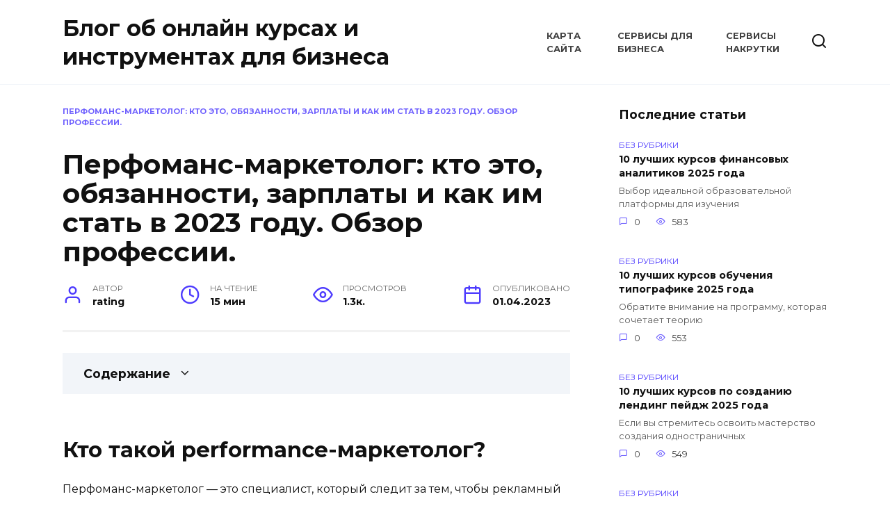

--- FILE ---
content_type: text/html; charset=UTF-8
request_url: https://proffcenter.ru/perfomans-marketolog-kto-eto-obiazannosti-zarplaty-i-kak-im-stat-v-2023-gody-obzor-professii/
body_size: 22724
content:
<!doctype html> <html lang="ru-RU"> <head> <meta charset="UTF-8"> <meta name="viewport" content="width=device-width, initial-scale=1"> <meta name='robots' content='index, follow, max-image-preview:large, max-snippet:-1, max-video-preview:-1'/> <style>img:is([sizes="auto" i], [sizes^="auto," i]) { contain-intrinsic-size: 3000px 1500px }</style> <!-- This site is optimized with the Yoast SEO plugin v26.8 - https://yoast.com/product/yoast-seo-wordpress/ --> <title>Перфоманс-маркетолог: кто это, обязанности, зарплаты и как им стать в 2023 году. Обзор профессии. - Блог об онлайн курсах и инструментах для бизнеса</title> <link rel="canonical" href="https://proffcenter.ru/perfomans-marketolog-kto-eto-obiazannosti-zarplaty-i-kak-im-stat-v-2023-gody-obzor-professii/"/> <meta property="og:locale" content="ru_RU"/> <meta property="og:type" content="article"/> <meta property="og:title" content="Перфоманс-маркетолог: кто это, обязанности, зарплаты и как им стать в 2023 году. Обзор профессии. - Блог об онлайн курсах и инструментах для бизнеса"/> <meta property="og:description" content="Кто такой performance-маркетолог? Перфоманс-маркетолог — это специалист, который следит за тем, чтобы рекламный бюджет окупился с максимальной отдачей. В отличие от традиционного и органического маркетинга, перфоманс-маркетинг используется для того, чтобы сосредоточиться на кликах и конверсиях, отслеживать и измерять эти действия и определять рентабельность инвестиций для каждого действия, кампании или действия. Что делают перформанс-маркетологи и чем [&hellip;]"/> <meta property="og:url" content="https://proffcenter.ru/perfomans-marketolog-kto-eto-obiazannosti-zarplaty-i-kak-im-stat-v-2023-gody-obzor-professii/"/> <meta property="og:site_name" content="Блог об онлайн курсах и инструментах для бизнеса"/> <meta property="article:published_time" content="2023-04-01T04:57:08+00:00"/> <meta property="article:modified_time" content="2023-04-01T05:00:20+00:00"/> <meta name="author" content="rating"/> <meta name="twitter:card" content="summary_large_image"/> <meta name="twitter:label1" content="Написано автором"/> <meta name="twitter:data1" content="rating"/> <meta name="twitter:label2" content="Примерное время для чтения"/> <meta name="twitter:data2" content="1 минута"/> <script type="application/ld+json" class="yoast-schema-graph">{"@context":"https://schema.org","@graph":[{"@type":"Article","@id":"https://proffcenter.ru/perfomans-marketolog-kto-eto-obiazannosti-zarplaty-i-kak-im-stat-v-2023-gody-obzor-professii/#article","isPartOf":{"@id":"https://proffcenter.ru/perfomans-marketolog-kto-eto-obiazannosti-zarplaty-i-kak-im-stat-v-2023-gody-obzor-professii/"},"author":{"name":"rating","@id":"https://proffcenter.ru/#/schema/person/fede4a711b6143870b32c8cb323b9ad2"},"headline":"Перфоманс-маркетолог: кто это, обязанности, зарплаты и как им стать в 2023 году. Обзор профессии.","datePublished":"2023-04-01T04:57:08+00:00","dateModified":"2023-04-01T05:00:20+00:00","mainEntityOfPage":{"@id":"https://proffcenter.ru/perfomans-marketolog-kto-eto-obiazannosti-zarplaty-i-kak-im-stat-v-2023-gody-obzor-professii/"},"wordCount":2748,"commentCount":0,"articleSection":["Професии"],"inLanguage":"ru-RU"},{"@type":"WebPage","@id":"https://proffcenter.ru/perfomans-marketolog-kto-eto-obiazannosti-zarplaty-i-kak-im-stat-v-2023-gody-obzor-professii/","url":"https://proffcenter.ru/perfomans-marketolog-kto-eto-obiazannosti-zarplaty-i-kak-im-stat-v-2023-gody-obzor-professii/","name":"Перфоманс-маркетолог: кто это, обязанности, зарплаты и как им стать в 2023 году. Обзор профессии. - Блог об онлайн курсах и инструментах для бизнеса","isPartOf":{"@id":"https://proffcenter.ru/#website"},"datePublished":"2023-04-01T04:57:08+00:00","dateModified":"2023-04-01T05:00:20+00:00","author":{"@id":"https://proffcenter.ru/#/schema/person/fede4a711b6143870b32c8cb323b9ad2"},"inLanguage":"ru-RU","potentialAction":[{"@type":"ReadAction","target":["https://proffcenter.ru/perfomans-marketolog-kto-eto-obiazannosti-zarplaty-i-kak-im-stat-v-2023-gody-obzor-professii/"]}]},{"@type":"WebSite","@id":"https://proffcenter.ru/#website","url":"https://proffcenter.ru/","name":"Центры сертификации в Москве - рейтинг","description":"","potentialAction":[{"@type":"SearchAction","target":{"@type":"EntryPoint","urlTemplate":"https://proffcenter.ru/?s={search_term_string}"},"query-input":{"@type":"PropertyValueSpecification","valueRequired":true,"valueName":"search_term_string"}}],"inLanguage":"ru-RU"},{"@type":"Person","@id":"https://proffcenter.ru/#/schema/person/fede4a711b6143870b32c8cb323b9ad2","name":"rating","image":{"@type":"ImageObject","inLanguage":"ru-RU","@id":"https://proffcenter.ru/#/schema/person/image/","url":"https://secure.gravatar.com/avatar/81b7fb305a1e20d3337cdcab96880df109e5ba5ca5d5bc62975efa69f8c54201?s=96&d=mm&r=g","contentUrl":"https://secure.gravatar.com/avatar/81b7fb305a1e20d3337cdcab96880df109e5ba5ca5d5bc62975efa69f8c54201?s=96&d=mm&r=g","caption":"rating"},"url":"https://proffcenter.ru/author/rating/"}]}</script> <!-- / Yoast SEO plugin. --> <style id='wp-block-library-theme-inline-css' type='text/css'> .wp-block-audio :where(figcaption){color:#555;font-size:13px;text-align:center}.is-dark-theme .wp-block-audio :where(figcaption){color:#ffffffa6}.wp-block-audio{margin:0 0 1em}.wp-block-code{border:1px solid #ccc;border-radius:4px;font-family:Menlo,Consolas,monaco,monospace;padding:.8em 1em}.wp-block-embed :where(figcaption){color:#555;font-size:13px;text-align:center}.is-dark-theme .wp-block-embed :where(figcaption){color:#ffffffa6}.wp-block-embed{margin:0 0 1em}.blocks-gallery-caption{color:#555;font-size:13px;text-align:center}.is-dark-theme .blocks-gallery-caption{color:#ffffffa6}:root :where(.wp-block-image figcaption){color:#555;font-size:13px;text-align:center}.is-dark-theme :root :where(.wp-block-image figcaption){color:#ffffffa6}.wp-block-image{margin:0 0 1em}.wp-block-pullquote{border-bottom:4px solid;border-top:4px solid;color:currentColor;margin-bottom:1.75em}.wp-block-pullquote cite,.wp-block-pullquote footer,.wp-block-pullquote__citation{color:currentColor;font-size:.8125em;font-style:normal;text-transform:uppercase}.wp-block-quote{border-left:.25em solid;margin:0 0 1.75em;padding-left:1em}.wp-block-quote cite,.wp-block-quote footer{color:currentColor;font-size:.8125em;font-style:normal;position:relative}.wp-block-quote:where(.has-text-align-right){border-left:none;border-right:.25em solid;padding-left:0;padding-right:1em}.wp-block-quote:where(.has-text-align-center){border:none;padding-left:0}.wp-block-quote.is-large,.wp-block-quote.is-style-large,.wp-block-quote:where(.is-style-plain){border:none}.wp-block-search .wp-block-search__label{font-weight:700}.wp-block-search__button{border:1px solid #ccc;padding:.375em .625em}:where(.wp-block-group.has-background){padding:1.25em 2.375em}.wp-block-separator.has-css-opacity{opacity:.4}.wp-block-separator{border:none;border-bottom:2px solid;margin-left:auto;margin-right:auto}.wp-block-separator.has-alpha-channel-opacity{opacity:1}.wp-block-separator:not(.is-style-wide):not(.is-style-dots){width:100px}.wp-block-separator.has-background:not(.is-style-dots){border-bottom:none;height:1px}.wp-block-separator.has-background:not(.is-style-wide):not(.is-style-dots){height:2px}.wp-block-table{margin:0 0 1em}.wp-block-table td,.wp-block-table th{word-break:normal}.wp-block-table :where(figcaption){color:#555;font-size:13px;text-align:center}.is-dark-theme .wp-block-table :where(figcaption){color:#ffffffa6}.wp-block-video :where(figcaption){color:#555;font-size:13px;text-align:center}.is-dark-theme .wp-block-video :where(figcaption){color:#ffffffa6}.wp-block-video{margin:0 0 1em}:root :where(.wp-block-template-part.has-background){margin-bottom:0;margin-top:0;padding:1.25em 2.375em} </style> <style id='classic-theme-styles-inline-css' type='text/css'> /*! This file is auto-generated */ .wp-block-button__link{color:#fff;background-color:#32373c;border-radius:9999px;box-shadow:none;text-decoration:none;padding:calc(.667em + 2px) calc(1.333em + 2px);font-size:1.125em}.wp-block-file__button{background:#32373c;color:#fff;text-decoration:none} </style> <style id='global-styles-inline-css' type='text/css'> :root{--wp--preset--aspect-ratio--square: 1;--wp--preset--aspect-ratio--4-3: 4/3;--wp--preset--aspect-ratio--3-4: 3/4;--wp--preset--aspect-ratio--3-2: 3/2;--wp--preset--aspect-ratio--2-3: 2/3;--wp--preset--aspect-ratio--16-9: 16/9;--wp--preset--aspect-ratio--9-16: 9/16;--wp--preset--color--black: #000000;--wp--preset--color--cyan-bluish-gray: #abb8c3;--wp--preset--color--white: #ffffff;--wp--preset--color--pale-pink: #f78da7;--wp--preset--color--vivid-red: #cf2e2e;--wp--preset--color--luminous-vivid-orange: #ff6900;--wp--preset--color--luminous-vivid-amber: #fcb900;--wp--preset--color--light-green-cyan: #7bdcb5;--wp--preset--color--vivid-green-cyan: #00d084;--wp--preset--color--pale-cyan-blue: #8ed1fc;--wp--preset--color--vivid-cyan-blue: #0693e3;--wp--preset--color--vivid-purple: #9b51e0;--wp--preset--gradient--vivid-cyan-blue-to-vivid-purple: linear-gradient(135deg,rgba(6,147,227,1) 0%,rgb(155,81,224) 100%);--wp--preset--gradient--light-green-cyan-to-vivid-green-cyan: linear-gradient(135deg,rgb(122,220,180) 0%,rgb(0,208,130) 100%);--wp--preset--gradient--luminous-vivid-amber-to-luminous-vivid-orange: linear-gradient(135deg,rgba(252,185,0,1) 0%,rgba(255,105,0,1) 100%);--wp--preset--gradient--luminous-vivid-orange-to-vivid-red: linear-gradient(135deg,rgba(255,105,0,1) 0%,rgb(207,46,46) 100%);--wp--preset--gradient--very-light-gray-to-cyan-bluish-gray: linear-gradient(135deg,rgb(238,238,238) 0%,rgb(169,184,195) 100%);--wp--preset--gradient--cool-to-warm-spectrum: linear-gradient(135deg,rgb(74,234,220) 0%,rgb(151,120,209) 20%,rgb(207,42,186) 40%,rgb(238,44,130) 60%,rgb(251,105,98) 80%,rgb(254,248,76) 100%);--wp--preset--gradient--blush-light-purple: linear-gradient(135deg,rgb(255,206,236) 0%,rgb(152,150,240) 100%);--wp--preset--gradient--blush-bordeaux: linear-gradient(135deg,rgb(254,205,165) 0%,rgb(254,45,45) 50%,rgb(107,0,62) 100%);--wp--preset--gradient--luminous-dusk: linear-gradient(135deg,rgb(255,203,112) 0%,rgb(199,81,192) 50%,rgb(65,88,208) 100%);--wp--preset--gradient--pale-ocean: linear-gradient(135deg,rgb(255,245,203) 0%,rgb(182,227,212) 50%,rgb(51,167,181) 100%);--wp--preset--gradient--electric-grass: linear-gradient(135deg,rgb(202,248,128) 0%,rgb(113,206,126) 100%);--wp--preset--gradient--midnight: linear-gradient(135deg,rgb(2,3,129) 0%,rgb(40,116,252) 100%);--wp--preset--font-size--small: 19.5px;--wp--preset--font-size--medium: 20px;--wp--preset--font-size--large: 36.5px;--wp--preset--font-size--x-large: 42px;--wp--preset--font-size--normal: 22px;--wp--preset--font-size--huge: 49.5px;--wp--preset--spacing--20: 0.44rem;--wp--preset--spacing--30: 0.67rem;--wp--preset--spacing--40: 1rem;--wp--preset--spacing--50: 1.5rem;--wp--preset--spacing--60: 2.25rem;--wp--preset--spacing--70: 3.38rem;--wp--preset--spacing--80: 5.06rem;--wp--preset--shadow--natural: 6px 6px 9px rgba(0, 0, 0, 0.2);--wp--preset--shadow--deep: 12px 12px 50px rgba(0, 0, 0, 0.4);--wp--preset--shadow--sharp: 6px 6px 0px rgba(0, 0, 0, 0.2);--wp--preset--shadow--outlined: 6px 6px 0px -3px rgba(255, 255, 255, 1), 6px 6px rgba(0, 0, 0, 1);--wp--preset--shadow--crisp: 6px 6px 0px rgba(0, 0, 0, 1);}:where(.is-layout-flex){gap: 0.5em;}:where(.is-layout-grid){gap: 0.5em;}body .is-layout-flex{display: flex;}.is-layout-flex{flex-wrap: wrap;align-items: center;}.is-layout-flex > :is(*, div){margin: 0;}body .is-layout-grid{display: grid;}.is-layout-grid > :is(*, div){margin: 0;}:where(.wp-block-columns.is-layout-flex){gap: 2em;}:where(.wp-block-columns.is-layout-grid){gap: 2em;}:where(.wp-block-post-template.is-layout-flex){gap: 1.25em;}:where(.wp-block-post-template.is-layout-grid){gap: 1.25em;}.has-black-color{color: var(--wp--preset--color--black) !important;}.has-cyan-bluish-gray-color{color: var(--wp--preset--color--cyan-bluish-gray) !important;}.has-white-color{color: var(--wp--preset--color--white) !important;}.has-pale-pink-color{color: var(--wp--preset--color--pale-pink) !important;}.has-vivid-red-color{color: var(--wp--preset--color--vivid-red) !important;}.has-luminous-vivid-orange-color{color: var(--wp--preset--color--luminous-vivid-orange) !important;}.has-luminous-vivid-amber-color{color: var(--wp--preset--color--luminous-vivid-amber) !important;}.has-light-green-cyan-color{color: var(--wp--preset--color--light-green-cyan) !important;}.has-vivid-green-cyan-color{color: var(--wp--preset--color--vivid-green-cyan) !important;}.has-pale-cyan-blue-color{color: var(--wp--preset--color--pale-cyan-blue) !important;}.has-vivid-cyan-blue-color{color: var(--wp--preset--color--vivid-cyan-blue) !important;}.has-vivid-purple-color{color: var(--wp--preset--color--vivid-purple) !important;}.has-black-background-color{background-color: var(--wp--preset--color--black) !important;}.has-cyan-bluish-gray-background-color{background-color: var(--wp--preset--color--cyan-bluish-gray) !important;}.has-white-background-color{background-color: var(--wp--preset--color--white) !important;}.has-pale-pink-background-color{background-color: var(--wp--preset--color--pale-pink) !important;}.has-vivid-red-background-color{background-color: var(--wp--preset--color--vivid-red) !important;}.has-luminous-vivid-orange-background-color{background-color: var(--wp--preset--color--luminous-vivid-orange) !important;}.has-luminous-vivid-amber-background-color{background-color: var(--wp--preset--color--luminous-vivid-amber) !important;}.has-light-green-cyan-background-color{background-color: var(--wp--preset--color--light-green-cyan) !important;}.has-vivid-green-cyan-background-color{background-color: var(--wp--preset--color--vivid-green-cyan) !important;}.has-pale-cyan-blue-background-color{background-color: var(--wp--preset--color--pale-cyan-blue) !important;}.has-vivid-cyan-blue-background-color{background-color: var(--wp--preset--color--vivid-cyan-blue) !important;}.has-vivid-purple-background-color{background-color: var(--wp--preset--color--vivid-purple) !important;}.has-black-border-color{border-color: var(--wp--preset--color--black) !important;}.has-cyan-bluish-gray-border-color{border-color: var(--wp--preset--color--cyan-bluish-gray) !important;}.has-white-border-color{border-color: var(--wp--preset--color--white) !important;}.has-pale-pink-border-color{border-color: var(--wp--preset--color--pale-pink) !important;}.has-vivid-red-border-color{border-color: var(--wp--preset--color--vivid-red) !important;}.has-luminous-vivid-orange-border-color{border-color: var(--wp--preset--color--luminous-vivid-orange) !important;}.has-luminous-vivid-amber-border-color{border-color: var(--wp--preset--color--luminous-vivid-amber) !important;}.has-light-green-cyan-border-color{border-color: var(--wp--preset--color--light-green-cyan) !important;}.has-vivid-green-cyan-border-color{border-color: var(--wp--preset--color--vivid-green-cyan) !important;}.has-pale-cyan-blue-border-color{border-color: var(--wp--preset--color--pale-cyan-blue) !important;}.has-vivid-cyan-blue-border-color{border-color: var(--wp--preset--color--vivid-cyan-blue) !important;}.has-vivid-purple-border-color{border-color: var(--wp--preset--color--vivid-purple) !important;}.has-vivid-cyan-blue-to-vivid-purple-gradient-background{background: var(--wp--preset--gradient--vivid-cyan-blue-to-vivid-purple) !important;}.has-light-green-cyan-to-vivid-green-cyan-gradient-background{background: var(--wp--preset--gradient--light-green-cyan-to-vivid-green-cyan) !important;}.has-luminous-vivid-amber-to-luminous-vivid-orange-gradient-background{background: var(--wp--preset--gradient--luminous-vivid-amber-to-luminous-vivid-orange) !important;}.has-luminous-vivid-orange-to-vivid-red-gradient-background{background: var(--wp--preset--gradient--luminous-vivid-orange-to-vivid-red) !important;}.has-very-light-gray-to-cyan-bluish-gray-gradient-background{background: var(--wp--preset--gradient--very-light-gray-to-cyan-bluish-gray) !important;}.has-cool-to-warm-spectrum-gradient-background{background: var(--wp--preset--gradient--cool-to-warm-spectrum) !important;}.has-blush-light-purple-gradient-background{background: var(--wp--preset--gradient--blush-light-purple) !important;}.has-blush-bordeaux-gradient-background{background: var(--wp--preset--gradient--blush-bordeaux) !important;}.has-luminous-dusk-gradient-background{background: var(--wp--preset--gradient--luminous-dusk) !important;}.has-pale-ocean-gradient-background{background: var(--wp--preset--gradient--pale-ocean) !important;}.has-electric-grass-gradient-background{background: var(--wp--preset--gradient--electric-grass) !important;}.has-midnight-gradient-background{background: var(--wp--preset--gradient--midnight) !important;}.has-small-font-size{font-size: var(--wp--preset--font-size--small) !important;}.has-medium-font-size{font-size: var(--wp--preset--font-size--medium) !important;}.has-large-font-size{font-size: var(--wp--preset--font-size--large) !important;}.has-x-large-font-size{font-size: var(--wp--preset--font-size--x-large) !important;} :where(.wp-block-post-template.is-layout-flex){gap: 1.25em;}:where(.wp-block-post-template.is-layout-grid){gap: 1.25em;} :where(.wp-block-columns.is-layout-flex){gap: 2em;}:where(.wp-block-columns.is-layout-grid){gap: 2em;} :root :where(.wp-block-pullquote){font-size: 1.5em;line-height: 1.6;} </style> <link rel='stylesheet' id='google-fonts-css' href='https://fonts.googleapis.com/css?family=Montserrat%3A400%2C400i%2C700&#038;subset=cyrillic&#038;display=swap' media='all'/> <link rel='stylesheet' id='reboot-style-css' href='https://proffcenter.ru/wp-content/themes/reboot/assets/css/style.min.css' media='all'/> <link rel='stylesheet' id='yarppRelatedCss-css' href='https://proffcenter.ru/wp-content/plugins/yet-another-related-posts-plugin/style/related.css' media='all'/> <script type="text/javascript" src="https://proffcenter.ru/wp-includes/js/jquery/jquery.min.js" id="jquery-core-js"></script> <link rel="https://api.w.org/" href="https://proffcenter.ru/wp-json/"/><link rel="alternate" title="JSON" type="application/json" href="https://proffcenter.ru/wp-json/wp/v2/posts/2625"/><link rel="alternate" title="oEmbed (JSON)" type="application/json+oembed" href="https://proffcenter.ru/wp-json/oembed/1.0/embed?url=https%3A%2F%2Fproffcenter.ru%2Fperfomans-marketolog-kto-eto-obiazannosti-zarplaty-i-kak-im-stat-v-2023-gody-obzor-professii%2F"/> <link rel="alternate" title="oEmbed (XML)" type="text/xml+oembed" href="https://proffcenter.ru/wp-json/oembed/1.0/embed?url=https%3A%2F%2Fproffcenter.ru%2Fperfomans-marketolog-kto-eto-obiazannosti-zarplaty-i-kak-im-stat-v-2023-gody-obzor-professii%2F&#038;format=xml"/> <style>.pseudo-clearfy-link { color: #008acf; cursor: pointer;}.pseudo-clearfy-link:hover { text-decoration: none;}</style><meta name="yandex-verification" content="97a2ecadfdc4e025"/><link rel="preload" href="https://proffcenter.ru/wp-content/themes/reboot/assets/fonts/wpshop-core.ttf" as="font" crossorigin><link rel="icon" href="https://proffcenter.ru/wp-content/uploads/2022/11/cropped-unnamed-1-32x32.jpg" sizes="32x32"/> <link rel="icon" href="https://proffcenter.ru/wp-content/uploads/2022/11/cropped-unnamed-1-192x192.jpg" sizes="192x192"/> <link rel="apple-touch-icon" href="https://proffcenter.ru/wp-content/uploads/2022/11/cropped-unnamed-1-180x180.jpg"/> <meta name="msapplication-TileImage" content="https://proffcenter.ru/wp-content/uploads/2022/11/cropped-unnamed-1-270x270.jpg"/> <meta name="yandex-verification" content="e6e0cc896879f50d"/></head> <body class="wp-singular post-template-default single single-post postid-2625 single-format-standard wp-embed-responsive wp-theme-reboot sidebar-right"> <div id="page" class="site"> <a class="skip-link screen-reader-text" href="#content"><!--noindex-->Перейти к содержанию<!--/noindex--></a> <div class="search-screen-overlay js-search-screen-overlay"></div> <div class="search-screen js-search-screen"> <form role="search" method="get" class="search-form" action="https://proffcenter.ru/"> <label> <span class="screen-reader-text"><!--noindex-->Search for:<!--/noindex--></span> <input type="search" class="search-field" placeholder="Поиск…" value="" name="s"> </label> <button type="submit" class="search-submit"></button> </form> </div> <header id="masthead" class="site-header full" itemscope itemtype="http://schema.org/WPHeader"> <div class="site-header-inner fixed"> <div class="humburger js-humburger"><span></span><span></span><span></span></div> <div class="site-branding"> <div class="site-branding__body"><div class="site-title"><a href="https://proffcenter.ru/">Блог об онлайн курсах и инструментах для бизнеса</a></div></div></div><!-- .site-branding --><div class="top-menu"><ul id="top-menu" class="menu"><li id="menu-item-2041" class="menu-item menu-item-type-post_type menu-item-object-page menu-item-2041"><a href="https://proffcenter.ru/karta-sayta/">Карта сайта</a></li> <li id="menu-item-2042" class="menu-item menu-item-type-post_type menu-item-object-page menu-item-2042"><a href="https://proffcenter.ru/servisy-dlya-biznesa/">Сервисы для бизнеса</a></li> <li id="menu-item-3776" class="menu-item menu-item-type-post_type menu-item-object-page menu-item-3776"><a href="https://proffcenter.ru/servisy-nakrutki/">Сервисы накрутки</a></li> </ul></div> <div class="header-search"> <span class="search-icon js-search-icon"></span> </div> </div> </header><!-- #masthead --> <nav id="site-navigation" class="main-navigation fixed" style="display: none;"> <div class="main-navigation-inner full"> <ul id="header_menu"></ul> </div> </nav> <div class="container header-separator"></div> <div class="mobile-menu-placeholder js-mobile-menu-placeholder"></div> <div id="content" class="site-content fixed"> <div class="site-content-inner"> <div id="primary" class="content-area" itemscope itemtype="http://schema.org/Article"> <main id="main" class="site-main article-card"> <article id="post-2625" class="article-post post-2625 post type-post status-publish format-standard category-profesii"> <div class="breadcrumb" id="breadcrumbs"><span><span class="breadcrumb_last" aria-current="page">Перфоманс-маркетолог: кто это, обязанности, зарплаты и как им стать в 2023 году. Обзор профессии.</span></span></div> <h1 class="entry-title" itemprop="headline">Перфоманс-маркетолог: кто это, обязанности, зарплаты и как им стать в 2023 году. Обзор профессии.</h1> <div class="entry-meta"> <span class="entry-author"><span class="entry-label">Автор</span> <span itemprop="author">rating</span></span> <span class="entry-time"><span class="entry-label">На чтение</span> 15 мин</span> <span class="entry-views"><span class="entry-label">Просмотров</span> <span class="js-views-count" data-post_id="2625">1.3к.</span></span> <span class="entry-date"><span class="entry-label">Опубликовано</span> <time itemprop="datePublished" datetime="2023-04-01">01.04.2023</time></span> </div> <div class="entry-content" itemprop="articleBody"> <div class="table-of-contents"><div class="table-of-contents__header"><span class="table-of-contents__hide js-table-of-contents-hide">Содержание</span></div><ol class="table-of-contents__list js-table-of-contents-list" style="display:none;"> <li class="level-1"><a href="#kto-takoy-performance-marketolog">Кто такой performance-маркетолог?</a></li><li class="level-1"><a href="#chto-delayut-performans-marketologi-i-chem">Что делают перформанс-маркетологи и чем занимаются?</a></li><li class="level-1"><a href="#chto-dolzhen-znat-i-umet-perfomans-marketolog">Что должен знать и уметь перфоманс-маркетолог? </a></li><li class="level-1"><a href="#vostrebovannost-i-zarplaty-perfomans-marketologa">Востребованность и зарплаты перфоманс-маркетолога</a></li><li class="level-1"><a href="#kak-stat-perfomans-marketologom-i-gde-uchitsya">Как стать перфоманс-маркетологом и где учиться?</a></li><li class="level-1"><a href="#5-luchshih-kursov-dlya-obucheniya-perfomans">5+ лучших курсов для обучения перфоманс-маркетолога: подробный обзор</a></li><li class="level-1"><a href="#1-mesto-kurs-performance-marketolog-netologiya">1 место. Курс «Performance-маркетолог» — Нетология</a></li><li class="level-1"><a href="#2-mesto-kurs-trafik-menedzher-performance">2 место. Курс «Трафик-менеджер. Performance-маркетолог» — MaEd</a></li><li class="level-1"><a href="#3-mesto-kurs-performance-marketolog-productstar">3 место.Курс «Performance-маркетолог» — ProductStar</a></li><li class="level-1"><a href="#kurs-performance-marketing-niu-vshe">Курс «Performance-маркетинг» — НИУ ВШЭ</a></li><li class="level-1"><a href="#kurs-performance-cpa-marketing-mezhdunarodnaya">Курс «Performance &amp; CPA Marketing» — Международная Академия Брэнда</a></li></ol></div><h2 id="kto-takoy-performance-marketolog">Кто такой performance-маркетолог?</h2> <p>Перфоманс-маркетолог — это специалист, который следит за тем, чтобы рекламный бюджет окупился с максимальной отдачей. В отличие от традиционного и органического маркетинга, перфоманс-маркетинг используется для того, чтобы сосредоточиться на кликах и конверсиях, отслеживать и измерять эти действия и определять рентабельность инвестиций для каждого действия, кампании или действия.</p> <h2 id="chto-delayut-performans-marketologi-i-chem">Что делают перформанс-маркетологи и чем занимаются?</h2> <p>Обязанности, например, на одной из вакантных должностей:</p> <ul> <li>Сотрудничайте с менеджерами каналов сбыта, чтобы повысить производительность и достичь KPI «продукт-рынок». Улучшайте KPI, собирайте семантику, работайте с внутренним трафиком маркетплейса.</li> <li>Постановка задач по запуску и оптимизации рекламных кампаний на сайте (по моделям оплаты CPC). Подбор ключей, анализ по результатам размещения.</li> <li>Разработка и реализация стратегии онлайн-привлечения, медиапланирование.</li> <li>Проверяйте гипотезы по улучшению качества трафика, корректируйте семантическое ядро, анализируйте конкурентов.</li> <li>Создавайте отчеты о своих продуктах и ​​взаимодействуйте с командой.</li> </ul> <h2 id="chto-dolzhen-znat-i-umet-perfomans-marketolog">Что должен знать и уметь перфоманс-маркетолог? </h2> <p>Требования к перфоманс-маркетологам:</p> <ul> <li>Ориентация на клиента</li> <li>Визуальная коррекция фигуры</li> <li>Анализ гардероба</li> <li>Отображение стиля</li> <li>Работа с цветовым кругом</li> <li>Развитие личного стиля</li> <li>Сопровождение покупок</li> <li>Рисуем доску стилей</li> </ul> <h2 id="vostrebovannost-i-zarplaty-perfomans-marketologa">Востребованность и зарплаты перфоманс-маркетолога</h2> <p>Сейчас на сайте поиска работы 521 вакансия, и спрос на перформанс-маркетологов растет с каждым месяцем.</p> <p>Количество вакансий с указанной зарплатой для performance-маркетолога по всей России:</p> <ul> <li>от 60 000 руб. 166</li> <li>от 100 000 руб. 130</li> <li>от 140 000 руб. 95</li> <li>от 180 000 руб. 40</li> <li>от 220 000 руб. 18</li> </ul> <p>Вакансии с указанным уровнем дохода в Москве:</p> <ul> <li>от 100 000 руб. 62</li> <li>от 150 000 руб. 36</li> <li>от 200 000 руб. 16</li> <li>от 250 000 руб. 12</li> <li>от 300 000 руб. 6</li> </ul> <p>Вакансии с указанным уровнем дохода в Санкт-Петербурге:</p> <ul> <li>от 75 000 руб. 26</li> <li>от 110 000 руб. 20</li> <li>от 145 000 руб. 16</li> <li>от 180 000 руб. 7</li> <li>от 215 000 руб. 2</li> </ul> <h2 id="kak-stat-perfomans-marketologom-i-gde-uchitsya">Как стать перфоманс-маркетологом и где учиться?</h2> <p>Варианты обучения перфоманс-маркетолога с нуля:</p> <ul> <li>Самостоятельное обучение — всевозможные видео на YouTube, книги, форумы, туториалы и т д. Плюсы — дешево или очень доступно. Недостатки &#8212; нет последовательности, самообучение может быть малоэффективным, приобретенные навыки могут не потребоваться работодателю;</li> <li>Онлайн обучение. Вы можете пройти курс на одной из образовательных платформ. Такие курсы рассчитаны на людей без специальной подготовки, поэтому подойдут большинству людей. Обычно упор в онлайн-обучении делается на практику — это позволяет быстро пополнить портфолио и устроиться на работу сразу после обучения.</li> </ul> <p>Ниже представлен обзор 5+ лучших онлайн-курсов.</p> <h2 id="5-luchshih-kursov-dlya-obucheniya-perfomans">5+ лучших курсов для обучения перфоманс-маркетолога: подробный обзор</h2> <h2 id="1-mesto-kurs-performance-marketolog-netologiya">1 место. Курс «Performance-маркетолог» — Нетология</h2> <p>https://netology.ru/programs/performance-marketer </p> <p><img decoding="async" class="aligncenter" src="/wp-content/uploads/perfomans-marketolog-kto-eto-objazannosti-zarplaty-i-kak-im-stat-v-2023-godu-obzor-professii-2a84ab8.png" alt="Перфоманс-маркетолог: кто это, обязанности, зарплата и какой она будет в 2023 году. Обзор карьеры."></p> <p> Стоимость: 49 890 ₽ или рассрочка на 18 месяцев &#8212; 2 771 ₽/мес </p> <p>Перфоманс-маркетолог управляет рекламными кампаниями и глубоко погружается в аналитику. Он постоянно фокусируется на повышении эффективности рекламы: умеет одновременно работать с продуктовой воронкой, маркетинговыми каналами и принимать решения на основе данных.</p> <p>Для кого курс:</p> <ul> <li>Интернет-маркетологи с опытом<br/>Для перехода на новый уровень: углубите свои знания в аналитике, научитесь аргументировать выбор инструментов и стратегически управлять рекламой — по всем каналам.</li> <li>Специалисты по платной рекламе<br/>чтобы получить целостное понимание маркетинга производительности и быть в состоянии взять на себя ответственность за крупные проекты.</li> <li>Маркетологи агентства<br/>быть экспертом на всех этапах проекта: уметь настраивать рекламу своими руками, улучшать расчеты и анализировать данные.</li> <li>Лидеры<br/>овладение жесткими навыками управления рекламой и аналитикой и умение грамотно ставить задачи перед командой и подрядчиками.</li> </ul> <p>Чему вы хотите научиться:</p> <ol> <li>Спроектировать финансовый блок и воронку продаж<br/>Рассчитайте финансовые показатели продукта, спланируйте воронку продаж, выделите и отследите ключевые показатели.</li> <li>Управление рекламными каналами<br/>Разработайте стратегию работы с платными каналами трафика и сделайте частью маркетинговых инструментов.</li> <li>Создавать и анализировать медиапланы<br/>Отслеживайте эффективность рекламных каналов и соотносите результат с бизнес-целью.</li> <li>Работа с анализами<br/>Анализируйте данные в Яндекс.Метрике и Google Analytics: выбирайте нужные показатели, проектируйте и визуализируйте отчеты на их основе.</li> <li>Предлагайте нестандартные решения<br/>Применяйте принципы взлома роста и персонализации: экспериментируйте с методами привлечения клиентов, чтобы добиться быстрого роста продаж.</li> <li>Построить командную работу<br/>Правильно установить KPI для сотрудников и подрядчиков. Оптимизация процессов таким образом, чтобы вы вовремя снижали финансовые риски и находили грамотные решения.</li> </ol> <p>Программа</p> <p>91 час теории, 86 часов практики</p> <ol> <li>Маркетинговый анализ. Воронка продукта<br/>Научитесь проводить исследования и рассчитывать юнит-экономику продукта. Вы узнаете, как построить воронку продаж, рассчитать метрики на каждом этапе и задать KPI для маркетинговой команды: CPC, CPA и CAC.</li> </ol> <ul> <li>Анализ рынка и юнит-экономика</li> <li>Продукт и воронка продаж.</li> </ul> <ol> <li>Стратегия каналов привлечения<br/>Вы поймете, как оценивать эффективность не только каналов производительности, но и медийной рекламы, контент-маркетинга и влиятельного маркетинга.<br/>Научитесь выбирать и комбинировать рекламные каналы, пересматривать и оптимизировать кампании в социальных сетях и контекстную рекламу.</li> </ol> <ul> <li>Стратегия контекстной рекламы</li> <li>Стратегия для социальных сетей</li> <li>Стратегия рекламы в СМИ. Видеореклама</li> <li>Аудит эффективности рекламы</li> <li>Оценка отказавших каналов с помощью подхода производительности</li> <li>Retention Marketing для перфоманс-маркетолога</li> <li>Маркетинговый микс.</li> </ul> <ol> <li>Аналитика<br/>Аналитика — ключевой навык для перфоманс-маркетолога. Поэтому вы научитесь читать и анализировать отчеты, а также погрузитесь в системы Google Analytics и Яндекс.Метрика. <br/>Вы сможете оценивать эффективность рекламных кампаний на основе когортного анализа, анализировать рекламные кампании в Google Таблицах и разрабатывать сквозную аналитику, чтобы понять рентабельность инвестиций и рентабельность инвестиций для каждого маркетингового действия.</li> </ol> <ul> <li>Работает с Яндекс.Метрикой</li> <li>Работает с Google Аналитикой</li> <li>Анализ трафика. Анализ кейсов на основе отчетов Google Analytics</li> <li>Когортный анализ</li> <li>Маркетинговая отчетность в Excel</li> <li>Сквозной анализ.</li> </ul> <ol> <li>Медиапланирование. Организация работы<br/>Поймите логику медиапланирования. Вы сможете выбрать маркетинговые каналы под задачи и распределить бюджет. Попробуйте себя в роли хакера роста: вместе с экспертом вы потренируетесь в формировании гипотез и их приоритизации.</li> </ol> <ul> <li>Медиапланирование</li> <li>Гипотезы привлекательности Growth Hacking.</li> </ul> <ol> <li>Последний проект<br/>Результатом обучения будет стратегия работы по повышению эффективности работы и медиаплан с расчетом бюджета и показателей на период.<br/>Практические задания, выполненные в ходе обучения, станут основой для детальной маркетинговой стратегии.</li> <li>Заключительная работа<br/>Создайте стратегию работы по повышению эффективности работы и медиаплан с расчетом бюджета и показателей на период.<br/>Если личного проекта нет, мы предоставляем обучающий проект. Это будет настоящий проект с доступом к данным, так что вы сможете закрепить полученные знания на практике. Эксперты курса дадут отзывы и рекомендации по итоговой работе.</li> </ol> <p>Вы получите систематические знания в области перфоманс-маркетинга, укрепите свое резюме и почувствуете себя более уверенно в своей профессии.</p> <h2 id="2-mesto-kurs-trafik-menedzher-performance">2 место. Курс «Трафик-менеджер. Performance-маркетолог» — MaEd</h2> <p>https://sale.maed.ru/traffic-manager-performance </p> <p><img decoding="async" class="aligncenter" src="/wp-content/uploads/perfomans-marketolog-kto-eto-objazannosti-zarplaty-i-kak-im-stat-v-2023-godu-obzor-professii-cee2353.gif" alt="Перфоманс-маркетолог: кто это, обязанности, зарплата и какой она будет в 2023 году. Обзор карьеры."></p> <p> Стоимость: Рассрочка на 12 месяцев — 7 459 ₽/мес </p> <p>Что мы узнаем:</p> <ol> <li>Основы классического маркетинга</li> <li>Создание рекламных кампаний (сбор семантического ядра, минус-слов, создание объявлений, настройка ремаркетинга, рекламные кампании в Яндекс Директ и Google Ads, создание медиаплана, разработка рекламных объявлений различных форматов, работа с подрядчиками при создании объявлений).</li> <li>Проводите юзабилити-тесты</li> <li>Автоматизируйте рекламные кампании, собственные сервисы eLama, k50, Alytic, Promo-console, Rokee, можете вести несколько проектов без потери качества за счет автоматизации рекламных кампаний</li> <li>Анализировать качество трафика</li> <li>Создавайте лендинги вручную с заданной конверсией или делегируйте эту работу подрядчикам, они умеют работать с Тильдой</li> <li>Вы сможете пройти сертификацию Яндекс Директ и Google Ads уже во время обучения</li> <li>Создание рекламы: текстовой, графической, видео</li> <li>Проведение рекламы: ВК, Инста, ФБ, ОК, TikTok, LinkedIn, MyTarget</li> <li>Анализируйте свою аудиторию с помощью различных сервисов</li> <li>Используйте сервисы автоматизации рекламы</li> <li>Разработать таргетированную рекламную стратегию</li> <li>Презентовать стратегию и результаты работы заказчику</li> <li>Владеть Google Analytics и Яндекс Метрикой и подготовиться к сертификации</li> <li>Собственный менеджер тегов Google</li> <li>Знание систем визуализации данных (Power BI, Google Data Studio)</li> <li>Используйте системы отслеживания звонков</li> <li>Понимание отслеживания электронной почты</li> <li>Анализировать эффективность рекламных каналов</li> <li>Проведите A/B-тестирование</li> <li>Организуйте свою работу как в компании/агентстве, так и в качестве фрилансера</li> <li>Создайте SEO-стратегию</li> <li>Анализ конкурентов в SEO</li> <li>Проведение технического и SEO-аудита</li> <li>Составляет семантическое ядро</li> <li>Вывести страницу в ТОП</li> <li>Оптимизируйте свой сайт для поисковых систем</li> <li>Удалить сайт из фильтров</li> <li>Продвигать сайты разных типов: коммерческие, информационные</li> <li>Работайте с более чем 10 инструментами, полезными для SEO-специалиста.</li> </ol> <p>ОСНОВНЫЕ КУРСЫ:</p> <p>Обучение длится 24 месяца. Это рекомендуемый период для завершения программы. По факту &#8212; на свое усмотрение, в комфортном режиме</p> <p>Программа курса «Интернет-маркетолог»</p> <ul> <li>Блок 1. Введение в интернет-маркетинг</li> <li>Блок 2. Разработка и оптимизация лендинга</li> <li>Блок 3. Цифровой анализ</li> <li>Блок 4. Performance-маркетинг</li> <li>Блок 5. Контент-маркетинг</li> <li>Блок 6. Бонусный блок.</li> </ul> <p>Программа курса «Магистр контекстной рекламы»</p> <ul> <li>Блок 1. Введение в профессию: что такое контекстная реклама</li> <li>Блок 2. Общий маркетинг для контекстолога</li> <li>Блок 3. Создание лендинга</li> <li>Блок 4. Семантическое ядро</li> <li>Блок 5. Рекламные объявления</li> <li>Блок 6. Яндекс Директ</li> <li>Блок 7. Google Реклама</li> <li>Блок 8. Медиаплан в контекстной рекламе</li> <li>Блок 9. Геосервисы</li> <li>Блок 10. Как проанализировать эффективность рекламной кампании</li> <li>Блок 11. Как автоматизировать рекламные кампании</li> <li>Блок 12. Контекстная реклама в аренду</li> <li>Блок 13. Контекстная реклама как бизнес/фрилансер.</li> </ul> <p>Программа курса «Таргетолог»</p> <ul> <li>Блок 1. Основы SMM</li> <li>Блок 2. Подготовка лендинговой страницы и настройка веб-аналитики</li> <li>Блок 3. Подготовка рекламных объявлений</li> <li>Блок 4. Вконтакте</li> <li>Блок 5. MyTarget и Одноклассники</li> <li>Блок 6. Facebook и Instagram</li> <li>Блок 7. Дополнительные инструменты продаж</li> <li>Блок 8. Разработка стратегии таргетированной рекламы.</li> </ul> <p>Программа курса &#171;SEO-маркетолог»</p> <ul> <li>Блок 1. Основы маркетинга и цифрового маркетинга</li> <li>Блок 2. Настройка анализов</li> <li>Блок 3. Семантическое ядро</li> <li>Блок 4. Внутренняя оптимизация</li> <li>Блок 5. Внешняя оптимизация</li> <li>Блок 6. Нестандартные ситуации</li> <li>Блок 7. Увеличение конверсии после выхода в ТОП</li> <li>Блок 8. Поисковое продвижение вне поисковых систем</li> <li>Блок 9. Отраслевые спецификации для SEO</li> <li>Блок 10. Зарубежное SEO</li> <li>Блок 11. Сервисы SEO-автоматизации</li> <li>Блок 12. Менеджмент в SEO.</li> </ul> <p>Программа курса для веб-аналитика</p> <ul> <li>Блок 1. Основные понятия веб-анализа</li> <li>Блок 2. Google Analytics</li> <li>Блок 3. Яндекс Метрика</li> <li>Блок 4. В чем разница между Яндекс Метрикой и Google Analytics, как использовать эти инструменты в комплексе</li> <li>Блокировка Диспетчера тегов Google</li> <li>Блочные основы систем визуализации данных</li> <li>Блок 7. Коллтрекинг</li> <li>Блок 8. Отслеживание электронной почты</li> <li>Блок 9. Анализ эффективности рекламных каналов</li> <li>Блок 10. Взаимное соединение рекламных шкафов</li> <li>Блок 11. A/B-тестирование</li> <li>Блок 12. Аренда веб-аналитики</li> <li>Вставка 13. Веб-аналитик как предприниматель/фрилансер</li> <li>Блок 14. Общий маркетинг для веб-аналитика (сквозной Блок).</li> </ul> <p>Программа курса &#171;Сквозной анализ»</p> <ul> <li>Блок 1. Вводный</li> <li>Блок 2. Подготовительный этап</li> <li>Блок 3. Дизайнерская часть</li> <li>Блок 4. Техническая часть</li> <li>Блок 5. Визуализация данных</li> <li>Блок 6. Принятие управленческих решений.</li> </ul> <p>ПОДАРИТЬ ПОДАРОК</p> <ol> <li>Международный курс NIMA-A «Маркетинг-практик»</li> <li>Продам разработку сайта</li> <li>12 онлайн-семинаров на цифровую тематику от наших экспертов</li> <li>Карьерное консультирование.</li> </ol> <h2 id="3-mesto-kurs-performance-marketolog-productstar">3 место.Курс «Performance-маркетолог» — ProductStar</h2> <p>https://productstar.ru/marketing-performance-course </p> <p><img decoding="async" class="aligncenter" src="/wp-content/uploads/perfomans-marketolog-kto-eto-objazannosti-zarplaty-i-kak-im-stat-v-2023-godu-obzor-professii-41aa181.gif" alt="Перфоманс-маркетолог: кто это, обязанности, зарплата и какой она будет в 2023 году. Обзор карьеры."></p> <p> Стоимость: 41 400 ₽ или рассрочка — 6 900 ₽/мес </p> <p>Что вы получите:</p> <ul> <li>Работа<br/>помощь в трудоустройстве в течение 6 месяцев обучения</li> <li>Менторская поддержка<br/>пройти курс в своем собственном темпе</li> <li>Акцент на практике<br/>отработать каждую из 60 лекций на кейсах ведущих компаний рынка.</li> </ul> <p>Чему вы хотите научиться:</p> <ol> <li>Разработайте стратегию эффективности<br/>Вы поймете, как анализировать целевую группу, конкурентов, бренд и продукт. Узнайте, как провести брифинг для клиента и выбрать инструменты из арсенала Performance Marketer</li> <li>Настроить контекстную и таргетированную рекламу<br/>Вы поймете трудности работы с рекламными шкафами. Узнайте, как создавать объявления, запускать и оптимизировать рекламные кампании.</li> <li>Разработка системы сквозного анализа<br/>Отслеживайте весь путь клиента от перехода на сайт до продажи и определяйте эффективность вложений</li> <li>Визуализируйте данные и проведите A/B-тесты<br/>Наглядно показывать динамику изменения данных, а также проверять статистические гипотезы.</li> </ol> <p>Программа курса <br/>(60 лекций и мастер-классов)</p> <p>Блок 1: «Основы маркетинга и анализа целевых групп»</p> <ul> <li>Роль и место перфоманс-маркетолога в команде</li> <li>Основы перфоманс-маркетинга</li> <li>Анализ целевой группы и конкурентов</li> <li>Формирование УТП</li> <li>Основы веб-аналитики</li> <li>Основные виды бизнес-метрик</li> <li>Сквозной анализ</li> <li>Методы сегментации клиентов и целевых групп</li> </ul> <p>Блок 2: «От 0 до PRO в таргетированной рекламе»</p> <ul> <li>Знакомство с аккаунтами Facebook, ВКонтакте и myTarget</li> <li>Маркетинговая воронка для таргетированной рекламы</li> <li>Основные особенности таргетированной рекламы</li> <li>Выбор социальной сети и сегментов целевой аудитории</li> <li>Ретаргетинг, Look-alike и индивидуальные целевые группы</li> <li>Запускаем, тестируем и оптимизируем рекламную кампанию</li> <li>Установить и настроить счетчики Google Analytics/Яндекс.Метрика</li> <li>Установка и настройка пикселей Facebook/VK/myTarget</li> <li>Подсчет конверсий для разных объектов кампании</li> <li>Правила и методы создания конверсионных объявлений</li> <li>Настройка ретаргетинга: стабильно высокие результаты</li> <li>Look-a-Like и кастомизированные аудитории: секреты эффективности</li> <li>Запуск, тестирование и оптимизация рекламных кампаний</li> <li>Глубокий анализ результатов, поиск точек роста и генерация гипотез</li> </ul> <p>Блок 3: «От 0 до PRO в контекстной рекламе»</p> <ul> <li>Контекстная реклама с нуля</li> <li>Инструмент поиска прогнозов трафика</li> <li>Создание целевых страниц</li> <li>Конверсионные элементы и CTA-формы</li> <li>Мастер-класс по созданию лендингов с помощью сервиса Tilda</li> <li>Семантическое ядро. Типы ключевых слов, операторы соответствия.</li> <li>Выбор минус-слов</li> <li>Мастер-класс по формированию семантического ядра</li> <li>Особенности работы с Яндекс.Директ и Google Ads</li> <li>Запуск, тестирование и оптимизация рекламных кампаний</li> <li>Секреты, хитрости и лайфхаки в работе с самым «старым» рекламным каналом</li> </ul> <p>Блок 4: сквозной анализ, юзабилити и A/B-тесты</p> <ul> <li>Аналитика онлайн-рекламы: введение</li> <li>Методы сегментации клиентов и целевых групп</li> <li>RFM-анализ от «А» до «Я»</li> <li>Когортный анализ от «А» до «Я»</li> <li>Методы сегментации клиентов и целевых групп</li> <li>Основные виды бизнес-метрик</li> <li>Декомпозиция метрик и факторный анализ &#8212; практика</li> <li>Юнит экономика</li> <li>Анализ данных и отчетность в популярных инструментах: Roistat и CoMagic</li> <li>Аналитика для разных типов бизнеса и веб-сайтов</li> <li>Проверяйте гипотезы и находите точки роста с помощью A/B-тестирования</li> <li>Статистическая проверка результатов испытаний</li> <li>Самые важные проблемы с A/B-тестированием и способы их решения</li> <li>Инструмент A/B-тестирования для онлайн- и офлайн-бизнеса</li> <li>Базовая простота использования</li> <li>Исследования, подготовка к внедрению</li> <li>Юзабилити-тестирование</li> <li>Обработать результаты и построить отчет по результатам исследований и испытаний</li> </ul> <p>Блок 5: «Тенденции 2020 года и стратегия перфоманс-маркетинга»</p> <ul> <li>Мессенджер-маркетинг</li> <li>Чат-боты</li> <li>Информационный бюллетень по электронной почте</li> <li>CPA-маркетинг</li> <li>PR и работа с брендом компании</li> <li>Партнерский маркетинг (B2B2C)</li> <li>Стратегия Performance-маркетинга: выбор оптимального комплекса маркетинга</li> <li>Оценка эффективности онлайн- и офлайн-кампаний</li> <li>Планирование бюджета и прогнозирование результатов</li> </ul> <p>Раздел 6: Дипломная работа и помощь в работе</p> <ul> <li>Работа над дипломным проектом для портфолио</li> <li>Подготовка резюме</li> <li>Подготовка к интервью</li> <li>Заключительная защита и советы.</li> </ul> <p>Новые выпускники получают свидетельство об успешном прохождении курса – что вместе с дипломным проектом будет хорошим аргументом для трудоустройства.</p> <h2 id="kurs-performance-marketing-niu-vshe">Курс «Performance-маркетинг» — НИУ ВШЭ</h2> <p>https://performance-marketing.hse.ru/ </p> <p><img decoding="async" class="aligncenter" src="/wp-content/uploads/perfomans-marketolog-kto-eto-objazannosti-zarplaty-i-kak-im-stat-v-2023-godu-obzor-professii-14b905b.gif" alt="Перфоманс-маркетолог: кто это, обязанности, зарплата и какой она будет в 2023 году. Обзор карьеры."></p> <p> Цена: 78 000 ₽ </p> <p>Маркетинг, основанный на результатах, — это комплексный подход к онлайн-продажам. Цель состоит в том, чтобы достичь финансово измеримых бизнес-результатов с помощью инструментов цифровой рекламы. Работа в формате перфоманса позволяет оценить рентабельность каждого вложенного в рекламу рубля.<br/>Программа создана для менеджеров и руководителей, перед которыми стоит задача построения или развития онлайн-продаж в компании. В течение двух месяцев вы научитесь тонкостям построения эффективной системы онлайн-продаж, проанализируете реальные бизнес-кейсы и выстроите стратегию развития вашей компании.</p> <p>Чему вы хотите научиться:</p> <ul> <li>Понимать<br/>Вы узнаете, как работает рынок интернет-рекламы, а также научитесь использовать маркетинговые термины, разбираться в индикаторах и программном обеспечении и выбирать правильные инструменты для увеличения продаж.</li> <li>Применять<br/>Вы получите все необходимые знания и навыки для успешной разработки и внедрения стратегий повышения эффективности и научитесь интегрировать их в свой бизнес. Узнайте, как построить сегментированную воронку продаж и автоматизировать процессы в команде.</li> <li>Достигать<br/>Вы поймете, как инвестировать в цифровую рекламу и зарабатывать на этом деньги. Вы научитесь подбирать компетентных практиков, контролировать процесс и анализировать результаты рекламных кампаний на основе объективных данных.</li> </ul> <p>Содержание:</p> <ol> <li>Стратегия результатов<br/>В этом блоке мы поговорим о том, что такое performance-маркетинг. Вы поймете, в каких областях перфоманс-маркетинг наиболее полезен и как выстраивать отношения с отделами продаж и маркетинга. Вы узнаете, какие бизнес-цели использовать для оценки производительности, и научитесь рассматривать производительность с точки зрения менеджера, которому необходимо понимать общую картину, чтобы найти лучшее решение.</li> </ol> <ul> <li>Роль перфоманс-маркетинга. Востребованность подхода в современном бизнесе.</li> <li>Выполнение и НЕ выполнение задачи.</li> <li>Востребованность перфоманс-маркетинга в современном бизнесе.</li> <li>Формальное исполнение».</li> <li>Постановка и декомпозиция целей. Обзор важных бизнес-показателей.</li> </ul> <ol> <li>Инструментарий перфоманс-маркетинга<br/>Поговорим о самых важных инструментах производительности — где применять и как проверить их эффективность. Вы изучите маркетинговую терминологию, чтобы говорить на одном языке с подрядчиком и специалистами, ставить задачи и понимать, о чем говорится в отчетах.</li> </ol> <ul> <li>Обзор инструментов Performance Marketing.</li> <li>Таргетинг. Четкие и адаптированные целевые группы.</li> <li>Распределение инструментов по территории.</li> <li>Мастер-класс по выбору общих инструментов эффективности для эффективного продвижения. Как правильно определить бизнес-цели и выбрать инструменты, соответствующие задаче и отрасли.</li> </ul> <ol> <li>Маркетинговый план<br/>В этом блоке вы узнаете минимальный и оптимальный бюджеты маркетинговых активностей в зависимости от целей, сроков и отрасли. Мы расскажем, когда можно ожидать первых результатов и по каким критериям оценивать эффективность.</li> </ol> <ul> <li>Структура маркетингового плана. Значение и расчет ключевых показателей, KPI. Анализ рабочих медиапланов маркетинговых агентств.</li> <li>Источники данных для расчета. Анализ рынка.</li> <li>Распределение бюджета между инструментами. Длинные и быстрые методы маркетинга, принципы выбора.</li> </ul> <ol> <li>Конверсия и удержание клиентов<br/>Как увеличить отдачу от рекламы. Разберемся в сложностях конвертации трафика и узнаем о методах увеличения прибыльности онлайн-продаж.</li> </ol> <ul> <li>Конверсия по уровням воронки. CPA/CPO/AOV</li> <li>Простота использования и анализа по клику.</li> <li>Работа с клиентской базой и email-маркетинг.</li> <li>Методы увеличения LTV и снижения CAC.</li> </ul> <ol> <li>Анализ результатов и оптимизация результатов кампаний<br/>Как получить больше дохода, управляя маркетинговыми продажами. Давайте проведем пошаговый анализ воронки продаж и объясним, как на основе полученных данных и анализа мы можем оптимизировать каждый из уровней для достижения лучших результатов и структурирования рабочего процесса.</li> </ol> <ul> <li>Решения и оптимизация на основе данных. Как принимать решения на основе полученных данных.</li> <li>Отслеживайте и оценивайте результаты результативной кампании. Системы анализа, оценка влияния инструментов и исполнителей на общий результат. Выявление мошенничества и мошенничества.</li> <li>Многоканальные воронки, модели атрибуции, когортный анализ и сквозной анализ.</li> <li>А/Б тестирование. Эффективные методы работы с каждым уровнем воронки продаж. Стратегии оптимизации.</li> </ul> <ol> <li>Принципы перфоманс-маркетинга<br/>Как не растеряться в большом количестве рекламных инструментов и каждый год добиваться поставленных целей. В этом блоке мы поговорим об основных подходах успешных перфоманс-маркетологов.</li> </ol> <ul> <li>Работа в формате перфоманса: подходы, компетенции. Основные принципы организации работы в команде.</li> <li>Сегментация, расстановка приоритетов, быстрые победы. Поиск драйверов роста.</li> <li>Автоматизация.</li> </ul> <ol> <li>Заключительная работа<br/>В ходе итоговой работы вы разработаете индивидуальный проект &#8212; результативную стратегию развития вашего бизнеса, внедрите знания из предыдущих модулей, защитите его и получите обратную связь от преподавателей-экспертов.</li> </ol> <h2 id="kurs-performance-cpa-marketing-mezhdunarodnaya">Курс «Performance &amp; CPA Marketing» — Международная Академия Брэнда</h2> <p>https://www.masterbrand.ru/part-time/performance-marketing </p> <p><img decoding="async" class="aligncenter" src="/wp-content/uploads/perfomans-marketolog-kto-eto-objazannosti-zarplaty-i-kak-im-stat-v-2023-godu-obzor-professii-18043f7.gif" alt="Перфоманс-маркетолог: кто это, обязанности, зарплата и какой она будет в 2023 году. Обзор карьеры."></p> <p> Цена: 4 000 ₽ </p> <p>Чему вы хотите научиться:</p> <ul> <li>Поймите, кто ваши клиенты и каковы их цели</li> <li>Работа с пользовательскими данными</li> <li>Измеряйте и анализируйте эффективность кампаний</li> <li>Узнайте, какие KPI возможны, как и с помощью чего вы можете на них влиять</li> <li>Узнайте типы конверсий и способы оптимизации</li> <li>Отличие цены за действие от стоимости приобретения</li> <li>Установите цели для CPA-кампаний</li> <li>Создайте красивую воронку</li> <li>Понять, какие каналы можно использовать для создания действий или продаж</li> <li>Анализируйте CPA-кампании.</li> </ul> <p>Программа:</p> <ol> <li>Эффективный маркетинг</li> </ol> <ul> <li>Кто ваши клиенты и каковы их цели?</li> <li>Что такое эффективность и что можно измерить?</li> <li>Значимый KPI: как измерять помимо конверсий</li> <li>Преобразования: типы</li> <li>С чего начать: постановка целей, планирование, A/B-тестирование</li> <li>Анализ и оптимизация</li> </ul> <ol> <li>Эффективный маркетинг. Таргетированная реклама</li> </ol> <ul> <li>Что это такое?</li> <li>Принцип покупки</li> <li>Когда и почему?</li> <li>ВКонтакте: блокирует, предлагает стены, предлагает баллы</li> <li>MyTarget: реклама на ресурсах Mail.ru</li> <li>Фейсбук</li> <li>Яндекс RTB</li> <li>Вопросы и ответы</li> </ul> <ol> <li>CPA-маркетинг</li> </ol> <ul> <li>В чем разница между CPA и CPA</li> <li>Стоимость за действие</li> <li>Стоимость приобретения</li> <li>Цель</li> <li>Воронка, медиаплан, бюджетирование</li> <li>Основные каналы и их характеристики</li> <li>Анализ кампании.</li> </ul> <p>По окончании интенсивного курса все слушатели как минимум будут иметь глубокое понимание принципов перфоманс-маркетинга, а как максимум смогут самостоятельно управлять рекламными кампаниями.</p><div class='yarpp yarpp-related yarpp-related-website yarpp-template-list'> <!-- YARPP List --> <h3>Похожие записи:</h3><ol> <li><a href="https://proffcenter.ru/top-10-kyrsov-po-ypravleniu-konfliktami-2023-obychenie-onlain/" rel="bookmark" title="ТОП-10 курсов по управлению конфликтами [2023]: обучение онлайн">ТОП-10 курсов по управлению конфликтами [2023]: обучение онлайн</a></li> <li><a href="https://proffcenter.ru/top-8-kyrsov-kinoprodusera-2023-obychenie-onlain/" rel="bookmark" title="ТОП-8 курсов кинопродюсера [2023]: обучение онлайн">ТОП-8 курсов кинопродюсера [2023]: обучение онлайн</a></li> <li><a href="https://proffcenter.ru/obzor-kyrsa-pravo-arhitektorov-ot-skillbox/" rel="bookmark" title="Обзор курса «Право архитекторов» от Skillbox">Обзор курса «Право архитекторов» от Skillbox</a></li> <li><a href="https://proffcenter.ru/top-8-kyrsov-fl-studio-v-2023-gody-obychenie-onlain-platnye-i-besplatnye-reiting-sravnenie-stoimost/" rel="bookmark" title="ТОП-8 курсов FL Studio в 2023 году: обучение онлайн. Платные и бесплатные. Рейтинг, сравнение, стоимость.">ТОП-8 курсов FL Studio в 2023 году: обучение онлайн. Платные и бесплатные. Рейтинг, сравнение, стоимость.</a></li> </ol> </div> </div><!-- .entry-content --> </article> <div class="rating-box"> <div class="rating-box__header">Оцените статью</div> <div class="wp-star-rating js-star-rating star-rating--score-0" data-post-id="2625" data-rating-count="0" data-rating-sum="0" data-rating-value="0"><span class="star-rating-item js-star-rating-item" data-score="1"><svg aria-hidden="true" role="img" xmlns="http://www.w3.org/2000/svg" viewBox="0 0 576 512" class="i-ico"><path fill="currentColor" d="M259.3 17.8L194 150.2 47.9 171.5c-26.2 3.8-36.7 36.1-17.7 54.6l105.7 103-25 145.5c-4.5 26.3 23.2 46 46.4 33.7L288 439.6l130.7 68.7c23.2 12.2 50.9-7.4 46.4-33.7l-25-145.5 105.7-103c19-18.5 8.5-50.8-17.7-54.6L382 150.2 316.7 17.8c-11.7-23.6-45.6-23.9-57.4 0z" class="ico-star"></path></svg></span><span class="star-rating-item js-star-rating-item" data-score="2"><svg aria-hidden="true" role="img" xmlns="http://www.w3.org/2000/svg" viewBox="0 0 576 512" class="i-ico"><path fill="currentColor" d="M259.3 17.8L194 150.2 47.9 171.5c-26.2 3.8-36.7 36.1-17.7 54.6l105.7 103-25 145.5c-4.5 26.3 23.2 46 46.4 33.7L288 439.6l130.7 68.7c23.2 12.2 50.9-7.4 46.4-33.7l-25-145.5 105.7-103c19-18.5 8.5-50.8-17.7-54.6L382 150.2 316.7 17.8c-11.7-23.6-45.6-23.9-57.4 0z" class="ico-star"></path></svg></span><span class="star-rating-item js-star-rating-item" data-score="3"><svg aria-hidden="true" role="img" xmlns="http://www.w3.org/2000/svg" viewBox="0 0 576 512" class="i-ico"><path fill="currentColor" d="M259.3 17.8L194 150.2 47.9 171.5c-26.2 3.8-36.7 36.1-17.7 54.6l105.7 103-25 145.5c-4.5 26.3 23.2 46 46.4 33.7L288 439.6l130.7 68.7c23.2 12.2 50.9-7.4 46.4-33.7l-25-145.5 105.7-103c19-18.5 8.5-50.8-17.7-54.6L382 150.2 316.7 17.8c-11.7-23.6-45.6-23.9-57.4 0z" class="ico-star"></path></svg></span><span class="star-rating-item js-star-rating-item" data-score="4"><svg aria-hidden="true" role="img" xmlns="http://www.w3.org/2000/svg" viewBox="0 0 576 512" class="i-ico"><path fill="currentColor" d="M259.3 17.8L194 150.2 47.9 171.5c-26.2 3.8-36.7 36.1-17.7 54.6l105.7 103-25 145.5c-4.5 26.3 23.2 46 46.4 33.7L288 439.6l130.7 68.7c23.2 12.2 50.9-7.4 46.4-33.7l-25-145.5 105.7-103c19-18.5 8.5-50.8-17.7-54.6L382 150.2 316.7 17.8c-11.7-23.6-45.6-23.9-57.4 0z" class="ico-star"></path></svg></span><span class="star-rating-item js-star-rating-item" data-score="5"><svg aria-hidden="true" role="img" xmlns="http://www.w3.org/2000/svg" viewBox="0 0 576 512" class="i-ico"><path fill="currentColor" d="M259.3 17.8L194 150.2 47.9 171.5c-26.2 3.8-36.7 36.1-17.7 54.6l105.7 103-25 145.5c-4.5 26.3 23.2 46 46.4 33.7L288 439.6l130.7 68.7c23.2 12.2 50.9-7.4 46.4-33.7l-25-145.5 105.7-103c19-18.5 8.5-50.8-17.7-54.6L382 150.2 316.7 17.8c-11.7-23.6-45.6-23.9-57.4 0z" class="ico-star"></path></svg></span></div><div class="star-rating-text"><em>( Пока оценок нет )</em></div> </div> <div class="entry-social"> <div class="social-buttons"><span class="social-button social-button--vkontakte" data-social="vkontakte" data-image=""></span><span class="social-button social-button--facebook" data-social="facebook"></span><span class="social-button social-button--telegram" data-social="telegram"></span><span class="social-button social-button--odnoklassniki" data-social="odnoklassniki"></span><span class="social-button social-button--twitter" data-social="twitter"></span><span class="social-button social-button--sms" data-social="sms"></span><span class="social-button social-button--whatsapp" data-social="whatsapp"></span></div> </div> <meta itemscope itemprop="mainEntityOfPage" itemType="https://schema.org/WebPage" itemid="https://proffcenter.ru/perfomans-marketolog-kto-eto-obiazannosti-zarplaty-i-kak-im-stat-v-2023-gody-obzor-professii/" content="Перфоманс-маркетолог: кто это, обязанности, зарплаты и как им стать в 2023 году. Обзор профессии."> <meta itemprop="dateModified" content="2023-04-01"> <div itemprop="publisher" itemscope itemtype="https://schema.org/Organization" style="display: none;"><meta itemprop="name" content="Блог об онлайн курсах и инструментах для бизнеса"><meta itemprop="telephone" content="Блог об онлайн курсах и инструментах для бизнеса"><meta itemprop="address" content="https://proffcenter.ru"></div> </main><!-- #main --> </div><!-- #primary --> <aside id="secondary" class="widget-area" itemscope itemtype="http://schema.org/WPSideBar"> <div class="sticky-sidebar js-sticky-sidebar"> <div id="wpshop_widget_articles-2" class="widget widget_wpshop_widget_articles"><div class="widget-header">Последние статьи</div><div class="widget-articles"> <article class="post-card post-card--small"> <div class="post-card__body"> <span class="post-card__category">Без рубрики</span> <div class="post-card__title"><a href="https://proffcenter.ru/10-luchshix-kursov-finansovix-analitikov-2025-goda/">10 лучших курсов финансовых аналитиков 2025 года</a></div> <div class="post-card__description"> Выбор идеальной образовательной платформы для изучения </div> <div class="post-card__meta"> <span class="post-card__comments">0</span> <span class="post-card__views">583</span> </div> </div> </article> <article class="post-card post-card--small"> <div class="post-card__body"> <span class="post-card__category">Без рубрики</span> <div class="post-card__title"><a href="https://proffcenter.ru/10-luchshix-kursov-obucheniya-tipografike-2025-goda/">10 лучших курсов обучения типографике 2025 года</a></div> <div class="post-card__description"> Обратите внимание на программу, которая сочетает теорию </div> <div class="post-card__meta"> <span class="post-card__comments">0</span> <span class="post-card__views">553</span> </div> </div> </article> <article class="post-card post-card--small"> <div class="post-card__body"> <span class="post-card__category">Без рубрики</span> <div class="post-card__title"><a href="https://proffcenter.ru/10-luchshix-kursov-po-sozdaniyu-lending-pejdzh-2025-goda/">10 лучших курсов по созданию лендинг пейдж 2025 года</a></div> <div class="post-card__description"> Если вы стремитесь освоить мастерство создания одностраничных </div> <div class="post-card__meta"> <span class="post-card__comments">0</span> <span class="post-card__views">549</span> </div> </div> </article> <article class="post-card post-card--small"> <div class="post-card__body"> <span class="post-card__category">Без рубрики</span> <div class="post-card__title"><a href="https://proffcenter.ru/10-luchshix-kursov-php-programmirovaniyu-2025-goda/">10 лучших курсов PHP-программированию 2025 года</a></div> <div class="post-card__description"> Обратите внимание на образовательные ресурсы, которые </div> <div class="post-card__meta"> <span class="post-card__comments">0</span> <span class="post-card__views">519</span> </div> </div> </article> <article class="post-card post-card--small"> <div class="post-card__body"> <span class="post-card__category">Без рубрики</span> <div class="post-card__title"><a href="https://proffcenter.ru/10-luchshix-kursov-obucheniya-vue-js-2025-goda/">10 лучших курсов обучения Vue.js 2025 года</a></div> <div class="post-card__description"> Для качественного освоения современного фреймворка </div> <div class="post-card__meta"> <span class="post-card__comments">0</span> <span class="post-card__views">585</span> </div> </div> </article> <article class="post-card post-card--small"> <div class="post-card__body"> <span class="post-card__category">Без рубрики</span> <div class="post-card__title"><a href="https://proffcenter.ru/10-luchshix-kursov-rukovoditelej-po-dizajnu-2025-goda/">10 лучших курсов руководителей по дизайну 2025 года</a></div> <div class="post-card__description"> Ознакомьтесь с перечнем из десяти программ, которые </div> <div class="post-card__meta"> <span class="post-card__comments">0</span> <span class="post-card__views">469</span> </div> </div> </article> <article class="post-card post-card--small"> <div class="post-card__body"> <span class="post-card__category">Без рубрики</span> <div class="post-card__title"><a href="https://proffcenter.ru/10-luchshix-kursov-frontend-razrabotchikov-2025-goda/">10 лучших курсов фронтенд-разработчиков 2025 года</a></div> <div class="post-card__description"> Оттачивая навыки в разработке пользовательских интерфейсов </div> <div class="post-card__meta"> <span class="post-card__comments">0</span> <span class="post-card__views">658</span> </div> </div> </article> <article class="post-card post-card--small"> <div class="post-card__body"> <span class="post-card__category">Без рубрики</span> <div class="post-card__title"><a href="https://proffcenter.ru/10-luchshix-kursov-1c-programmirovaniya-2025/">10 лучших курсов 1c-программирования 2025</a></div> <div class="post-card__description"> Рекомендуем обратить внимание на программы, которые </div> <div class="post-card__meta"> <span class="post-card__comments">0</span> <span class="post-card__views">626</span> </div> </div> </article> <article class="post-card post-card--small"> <div class="post-card__body"> <span class="post-card__category">Без рубрики</span> <div class="post-card__title"><a href="https://proffcenter.ru/10-luchshix-kursov-obucheniya-zbrush-2025-goda/">10 лучших курсов обучения Zbrush 2025 года</a></div> <div class="post-card__description"> Если хотите освоить Zbrush, то обратите внимание на </div> <div class="post-card__meta"> <span class="post-card__comments">0</span> <span class="post-card__views">467</span> </div> </div> </article> <article class="post-card post-card--small"> <div class="post-card__body"> <span class="post-card__category">Без рубрики</span> <div class="post-card__title"><a href="https://proffcenter.ru/10-luchshix-kursov-obucheniya-saund-dizajnu-2025/">10 лучших курсов обучения саунд-дизайну 2025</a></div> <div class="post-card__description"> Если вы стремитесь развить свои навыки в области звукорежиссуры </div> <div class="post-card__meta"> <span class="post-card__comments">0</span> <span class="post-card__views">719</span> </div> </div> </article> <article class="post-card post-card--small"> <div class="post-card__body"> <span class="post-card__category">Без рубрики</span> <div class="post-card__title"><a href="https://proffcenter.ru/10-luchshix-kursov-obucheniya-3d-modelirovaniyu-2025-goda/">10 лучших курсов обучения 3D-моделированию 2025 года</a></div> <div class="post-card__description"> Ищете возможности для развития навыков в создании трехмерной графики? </div> <div class="post-card__meta"> <span class="post-card__comments">0</span> <span class="post-card__views">765</span> </div> </div> </article> <article class="post-card post-card--small"> <div class="post-card__body"> <span class="post-card__category">Без рубрики</span> <div class="post-card__title"><a href="https://proffcenter.ru/10-luchshix-kursov-excel-i-google-tablitsam-2025-goda/">10 лучших курсов Excel и Google таблицам 2025 года</a></div> <div class="post-card__description"> Если вам необходимо повысить уровень работы с электронными </div> <div class="post-card__meta"> <span class="post-card__comments">0</span> <span class="post-card__views">552</span> </div> </div> </article> <article class="post-card post-card--small"> <div class="post-card__body"> <span class="post-card__category">Без рубрики</span> <div class="post-card__title"><a href="https://proffcenter.ru/10-luchshix-kursov-obucheniya-astrologii-2025-goda/">10 лучших курсов обучения астрологии 2025 года</a></div> <div class="post-card__description"> Если интересуетесь астрономическими знаниями, попробуйте </div> <div class="post-card__meta"> <span class="post-card__comments">0</span> <span class="post-card__views">960</span> </div> </div> </article> <article class="post-card post-card--small"> <div class="post-card__body"> <span class="post-card__category">Без рубрики</span> <div class="post-card__title"><a href="https://proffcenter.ru/10-luchshix-kursov-obucheniya-videomontazha-2025-goda/">10 лучших курсов обучения видеомонтажа 2025 года</a></div> <div class="post-card__description"> Откройте для себя талантливых учителей и полезные ресурсы </div> <div class="post-card__meta"> <span class="post-card__comments">0</span> <span class="post-card__views">687</span> </div> </div> </article> <article class="post-card post-card--small"> <div class="post-card__body"> <span class="post-card__category">Без рубрики</span> <div class="post-card__title"><a href="https://proffcenter.ru/10-luchshix-kursov-obucheniya-django-python-2025-goda/">10 лучших курсов обучения Django (Python) 2025 года</a></div> <div class="post-card__description"> Обратить внимание стоит на курс от Coursera, который </div> <div class="post-card__meta"> <span class="post-card__comments">0</span> <span class="post-card__views">538</span> </div> </div> </article> <article class="post-card post-card--small"> <div class="post-card__body"> <span class="post-card__category">Без рубрики</span> <div class="post-card__title"><a href="https://proffcenter.ru/10-luchshix-kursov-obucheniya-tilde-2025-goda/">10 лучших курсов обучения Тильде 2025 года</a></div> <div class="post-card__description"> Рекомендуем обратить внимание на программы, которые </div> <div class="post-card__meta"> <span class="post-card__comments">0</span> <span class="post-card__views">527</span> </div> </div> </article> <article class="post-card post-card--small"> <div class="post-card__body"> <span class="post-card__category">Без рубрики</span> <div class="post-card__title"><a href="https://proffcenter.ru/10-luchshix-kursov-obucheniya-rabote-s-git-2025-goda/">10 лучших курсов обучения работе с GIT 2025 года</a></div> <div class="post-card__description"> Рекомендуется обратить внимание на курс от Coursera </div> <div class="post-card__meta"> <span class="post-card__comments">0</span> <span class="post-card__views">559</span> </div> </div> </article> <article class="post-card post-card--small"> <div class="post-card__body"> <span class="post-card__category">Без рубрики</span> <div class="post-card__title"><a href="https://proffcenter.ru/10-luchshix-kursov-rukovoditelej-razrabotki-2025-goda/">10 лучших курсов руководителей разработки 2025 года</a></div> <div class="post-card__description"> Выбор подходящей обучающей программы для менеджеров </div> <div class="post-card__meta"> <span class="post-card__comments">0</span> <span class="post-card__views">663</span> </div> </div> </article> <article class="post-card post-card--small"> <div class="post-card__body"> <span class="post-card__category">Без рубрики</span> <div class="post-card__title"><a href="https://proffcenter.ru/10-luchshix-kursov-obucheniya-bloggerov-2025-goda/">10 лучших курсов обучения блоггеров 2025 года</a></div> <div class="post-card__description"> Рассмотрите возможность посещения курсов, которые обучают </div> <div class="post-card__meta"> <span class="post-card__comments">0</span> <span class="post-card__views">908</span> </div> </div> </article> <article class="post-card post-card--small"> <div class="post-card__body"> <span class="post-card__category">Без рубрики</span> <div class="post-card__title"><a href="https://proffcenter.ru/10-luchshix-kursov-obucheniya-google-ads-2025-goda/">10 лучших курсов обучения Google Ads 2025 года</a></div> <div class="post-card__description"> Рекомендуется изучить платформу от reputable организаций </div> <div class="post-card__meta"> <span class="post-card__comments">0</span> <span class="post-card__views">558</span> </div> </div> </article></div></div><div id="categories-3" class="widget widget_categories"><div class="widget-header">Категории обучения</div> <ul> <li class="cat-item cat-item-1"><a href="https://proffcenter.ru/category/bez-rubriki/">Без рубрики</a> </li> <li class="cat-item cat-item-2"><a href="https://proffcenter.ru/category/marketing/">Маркетинг</a> </li> <li class="cat-item cat-item-3"><a href="https://proffcenter.ru/category/profesii/">Професии</a> </li> </ul> </div> </div> </aside><!-- #secondary --> <div id="related-posts" class="related-posts fixed"><div class="related-posts__header">Вам также может понравиться</div><div class="post-cards post-cards--vertical"> <div class="post-card post-card--related post-card--thumbnail-no"> <div class="post-card__title"><a href="https://proffcenter.ru/07-07-2023-ma-3-ypravlenie-proizvodstvom-tri-moshnyh-planirovshika-proizvodstva-v-odnoi-erp-platforme/">07.07.2023. «Ма-3: Управление производством»: три мощных планировщика производства в одной ERP–платформе</a></div><div class="post-card__description">7 июля 2022 г. в 11:00 состоится вебинар «Ма-3: Управление</div><div class="post-card__meta"><span class="post-card__comments">0</span><span class="post-card__views">3.4к.</span></div> </div> <div class="post-card post-card--related post-card--thumbnail-no"> <div class="post-card__title"><a href="https://proffcenter.ru/28-09-2023-be-internal-communication-conference-2023/">28.09.2023. BE: Internal Communication Conference 2023</a></div><div class="post-card__description">28-29 сентября 2022 года в Москве состоится мультиотраслевая</div><div class="post-card__meta"><span class="post-card__comments">0</span><span class="post-card__views">508</span></div> </div> <div class="post-card post-card--related post-card--thumbnail-no"> <div class="post-card__title"><a href="https://proffcenter.ru/06-10-2023-bitva-za-it/">06.10.2023. Битва за IT</a></div><div class="post-card__description">Приглашаем на конференцию БИТВА ЗА IT, где эксперты-практики</div><div class="post-card__meta"><span class="post-card__comments">0</span><span class="post-card__views">512</span></div> </div> <div class="post-card post-card--related post-card--thumbnail-no"> <div class="post-card__title"><a href="https://proffcenter.ru/kyrsy-programmirovaniia-1s-v-moskve-lychshee-obychenie-programmistov-1s-platnye-i-besplatnye-2022-2023-reiting-sravnenie-ceny/">Курсы программирования 1С в Москве: лучшее обучение программистов 1С. Платные и бесплатные 2022-2023. Рейтинг, сравнение, цены.</a></div><div class="post-card__description">Курс «1С-разработчик» — Skillbox https://skillbox.</div><div class="post-card__meta"><span class="post-card__comments">0</span><span class="post-card__views">82.5к.</span></div> </div> <div class="post-card post-card--related post-card--thumbnail-no"> <div class="post-card__title"><a href="https://proffcenter.ru/09-02-2023-izmenivshiisia-klient-i-izmenivshiisia-biznes-kak-snova-vybrat-dryg-dryga/">09.02.2023. Изменившийся клиент и изменившийся бизнес: как снова выбрать друг друга.</a></div><div class="post-card__description">Приглашаем на конференцию по клиентскому сервису – Изменившийся</div><div class="post-card__meta"><span class="post-card__comments">0</span><span class="post-card__views">418</span></div> </div> <div class="post-card post-card--related post-card--thumbnail-no"> <div class="post-card__title"><a href="https://proffcenter.ru/top-30-lychshih-onlain-kyrsov-po-biznes-analitike-v-2023-gody/">ТОП-30 лучших онлайн-курсов по бизнес-аналитике в 2023 году</a></div><div class="post-card__description">На курсах по бизнес-аналитике вы можете получить широкий</div><div class="post-card__meta"><span class="post-card__comments">0</span><span class="post-card__views">454</span></div> </div> <div class="post-card post-card--related post-card--thumbnail-no"> <div class="post-card__title"><a href="https://proffcenter.ru/lychshie-kyrsy-setevogo-injenera-v-2023-gody/">Лучшие курсы сетевого инженера в 2023 году</a></div><div class="post-card__description">Подборка бесплатных и платных онлайн-курсов для начинающих</div><div class="post-card__meta"><span class="post-card__comments">0</span><span class="post-card__views">494</span></div> </div> <div class="post-card post-card--related post-card--thumbnail-no"> <div class="post-card__title"><a href="https://proffcenter.ru/lychshie-kyrsy-tehnicheskogo-pisatelia-v-2023-gody/">Лучшие курсы технического писателя в 2023 году</a></div><div class="post-card__description">Подборка бесплатных и платных онлайн-курсов для начинающих</div><div class="post-card__meta"><span class="post-card__comments">0</span><span class="post-card__views">1.2к.</span></div> </div> </div></div> </div><!--.site-content-inner--> </div><!--.site-content--> <div class="site-footer-container "> <div class="footer-navigation fixed" itemscope itemtype="http://schema.org/SiteNavigationElement"> <div class="main-navigation-inner full"> <div class="menu-futer-container"><ul id="footer_menu" class="menu"><li id="menu-item-3778" class="menu-item menu-item-type-custom menu-item-object-custom menu-item-3778"><a href="https://proffcenter.ru/50-besplatnyh-kyrsov-sozdaniia-saitov/">Курсы веб программирования</a></li> </ul></div> </div> </div><!--footer-navigation--> <footer id="colophon" class="site-footer site-footer--style-gray full"> <div class="site-footer-inner fixed"> <div class="footer-bottom"> <div class="footer-info"> © 2026 Блог об онлайн курсах и инструментах для бизнеса </div> </div> </div> </footer><!--.site-footer--> </div> <button type="button" class="scrolltop js-scrolltop"></button> </div><!-- #page --> <script type="speculationrules">
{"prefetch":[{"source":"document","where":{"and":[{"href_matches":"\/*"},{"not":{"href_matches":["\/wp-*.php","\/wp-admin\/*","\/wp-content\/uploads\/*","\/wp-content\/*","\/wp-content\/plugins\/*","\/wp-content\/themes\/reboot\/*","\/*\\?(.+)"]}},{"not":{"selector_matches":"a[rel~=\"nofollow\"]"}},{"not":{"selector_matches":".no-prefetch, .no-prefetch a"}}]},"eagerness":"conservative"}]}
</script> <script>var pseudo_links = document.querySelectorAll(".pseudo-clearfy-link");for (var i=0;i<pseudo_links.length;i++ ) { pseudo_links[i].addEventListener("click", function(e){   window.open( e.target.getAttribute("data-uri") ); }); }</script><!-- Yandex.Metrika counter --> <script type="text/javascript" >
   (function(m,e,t,r,i,k,a){m[i]=m[i]||function(){(m[i].a=m[i].a||[]).push(arguments)};
   m[i].l=1*new Date();
   for (var j = 0; j < document.scripts.length; j++) {if (document.scripts[j].src === r) { return; }}
   k=e.createElement(t),a=e.getElementsByTagName(t)[0],k.async=1,k.src=r,a.parentNode.insertBefore(k,a)})
   (window, document, "script", "https://mc.yandex.ru/metrika/tag.js", "ym");

   ym(91717711, "init", {
        clickmap:true,
        trackLinks:true,
        accurateTrackBounce:true,
        webvisor:true
   });
</script> <noscript><div><img src="https://mc.yandex.ru/watch/91717711" style="position:absolute; left:-9999px;" alt=""/></div></noscript> <!-- /Yandex.Metrika counter --><script type="text/javascript" src="//platform.instagram.com/en_US/embeds.js" id="instagram_embed-js"></script> <script type="text/javascript" src="//assets.pinterest.com/js/pinit.js" id="pinterest_embed-js"></script> <script type="text/javascript" src="//platform.twitter.com/widgets.js" id="twitter_embed-js"></script> <script type="text/javascript" id="reboot-scripts-js-extra">
/* <![CDATA[ */
var settings_array = {"rating_text_average":"\u0441\u0440\u0435\u0434\u043d\u0435\u0435","rating_text_from":"\u0438\u0437","lightbox_display":"1","sidebar_fixed":"1"};
var wps_ajax = {"url":"https:\/\/proffcenter.ru\/wp-admin\/admin-ajax.php","nonce":"359a10cfac"};
/* ]]> */
</script> <script type="text/javascript" src="https://proffcenter.ru/wp-content/themes/reboot/assets/js/scripts.min.js" id="reboot-scripts-js"></script> </body> </html>